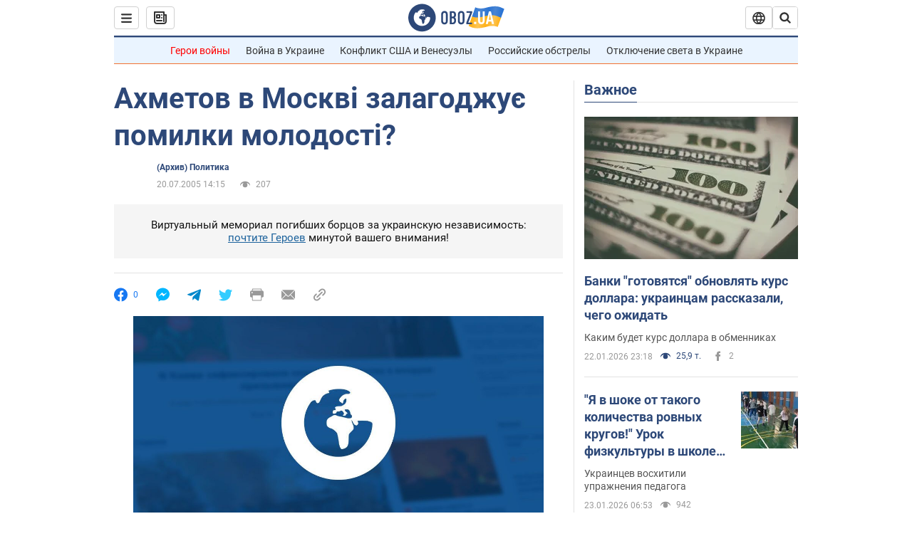

--- FILE ---
content_type: application/x-javascript; charset=utf-8
request_url: https://servicer.idealmedia.io/1418748/1?nocmp=1&sessionId=69731e54-16277&sessionPage=1&sessionNumberWeek=1&sessionNumber=1&scale_metric_1=64.00&scale_metric_2=256.00&scale_metric_3=100.00&cbuster=1769152084683809058652&pvid=fa33508e-ad00-4c37-a77a-688f463c1abb&implVersion=11&lct=1763555100&mp4=1&ap=1&consentStrLen=0&wlid=6c9b8e6a-b288-4dbe-b7c4-6907949692c9&uniqId=06d7a&niet=4g&nisd=false&evt=%5B%7B%22event%22%3A1%2C%22methods%22%3A%5B1%2C2%5D%7D%2C%7B%22event%22%3A2%2C%22methods%22%3A%5B1%2C2%5D%7D%5D&pv=5&jsv=es6&dpr=1&hashCommit=cbd500eb&apt=2005-07-20T14%3A15%3A00&tfre=4001&w=0&h=1&tl=150&tlp=1&sz=0x1&szp=1&szl=1&cxurl=https%3A%2F%2Fwww.obozrevatel.com%2Fnews%2F2005%2F7%2F20%2F28266.htm&ref=&lu=https%3A%2F%2Fwww.obozrevatel.com%2Fnews%2F2005%2F7%2F20%2F28266.htm
body_size: 896
content:
var _mgq=_mgq||[];
_mgq.push(["IdealmediaLoadGoods1418748_06d7a",[
["tsn.ua","11961761","1","Після окупації саме цього міста рф хоче закінчити війну","Переможниця «Битви екстрасенсів», тарологиня Яна Пасинкова передбачила, що Росія планувала вийти до Одеси і після окупації півдня України закінчити війну.","0","","","","9cmUsh1gGrWm7wE4GRAAwBQ4kzqRGo9XF4ecV5BR82owTJzDlndJxZG2sYQLxm7SJP9NESf5a0MfIieRFDqB_Kldt0JdlZKDYLbkLtP-Q-WEWTE2bOZ4s-shHDS6whxF",{"i":"https://s-img.idealmedia.io/n/11961761/45x45/96x0x386x386/aHR0cDovL2ltZ2hvc3RzLmNvbS90LzIwMjYtMDEvNTA5MTUzLzlhMjU5ODJiM2ExM2I0YjVhNjViYWFiOTg1ODY2NDBlLmpwZWc.webp?v=1769152084-IkZlp2pqyRC1xZ20QbFhmi7XVv2mpZHJTppE6gPkNNs","l":"https://clck.idealmedia.io/pnews/11961761/i/1298901/pp/1/1?h=9cmUsh1gGrWm7wE4GRAAwBQ4kzqRGo9XF4ecV5BR82owTJzDlndJxZG2sYQLxm7SJP9NESf5a0MfIieRFDqB_Kldt0JdlZKDYLbkLtP-Q-WEWTE2bOZ4s-shHDS6whxF&utm_campaign=obozrevatel.com&utm_source=obozrevatel.com&utm_medium=referral&rid=4324b46f-f82a-11f0-a7c4-d404e6f97680&tt=Direct&att=3&afrd=296&iv=11&ct=1&gdprApplies=0&muid=q0m4Gc_OLz8n&st=-300&mp4=1&h2=RGCnD2pppFaSHdacZpvmnsy2GX6xlGXVu7txikoXAu8gNjusZyjGo1rMnMT1hEiOJN4sfajfrDOpom5RVgtfmQ**","adc":[],"sdl":0,"dl":"","category":"Интересное","dbbr":0,"bbrt":0,"type":"e","media-type":"static","clicktrackers":[],"cta":"Читати далі","cdt":"","tri":"4324ca55-f82a-11f0-a7c4-d404e6f97680","crid":"11961761"}],],
{"awc":{},"dt":"desktop","ts":"","tt":"Direct","isBot":1,"h2":"RGCnD2pppFaSHdacZpvmnsy2GX6xlGXVu7txikoXAu8gNjusZyjGo1rMnMT1hEiOJN4sfajfrDOpom5RVgtfmQ**","ats":0,"rid":"4324b46f-f82a-11f0-a7c4-d404e6f97680","pvid":"fa33508e-ad00-4c37-a77a-688f463c1abb","iv":11,"brid":32,"muidn":"q0m4Gc_OLz8n","dnt":2,"cv":2,"afrd":296,"consent":true,"adv_src_id":39175}]);
_mgqp();
